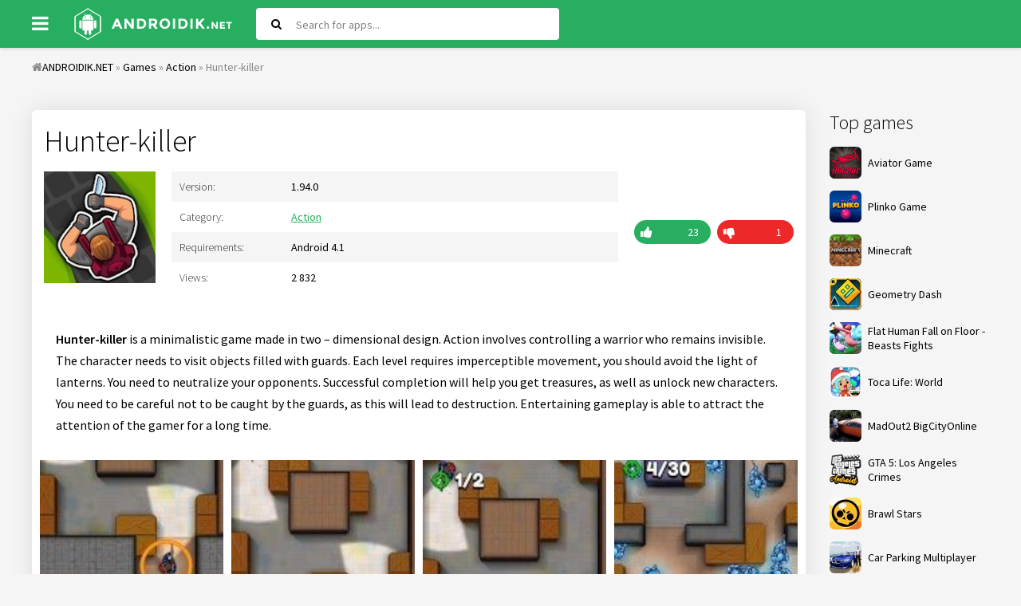

--- FILE ---
content_type: text/html; charset=utf-8
request_url: https://androidik.net/en/2975-hunter-killer.html
body_size: 7156
content:
<!DOCTYPE html>
<html lang="en">
<head>
           
	<meta charset="utf-8">
<title>Download Hunter-killer 1.94.0 APK (MOD money) for android</title>
<meta name="description" content="Hunter-killer is a minimalistic game made in two – dimensional design. Hunter-killer is a minimalistic game made in two – dimensional design. Action involves controlling a warrior who remains">
<meta name="keywords" content="Hunter, minimalistic, dimensional, design, killer, guards, unlock, neutralize, opponents, Successful, completion, treasures, careful, characters, light, caught, destruction, Entertaining, gameplay, attract">
<meta property="og:site_name" content="Free games and program for Android">
<meta property="og:type" content="article">
<meta property="og:title" content="Hunter-killer">
<meta property="og:url" content="https://androidik.net/en/2975-hunter-killer.html">
<meta property="og:image" content="/uploads/posts/2020-10/5f7c8ba911a72_1.jpg">
<meta property="og:description" content="Hunter-killer is a minimalistic game made in two – dimensional design. Action involves controlling a warrior who remains invisible. The character needs to visit objects filled with guards. Each level requires imperceptible movement, you should avoid the light of lanterns. You need to neutralize">
<link rel="search" type="application/opensearchdescription+xml" href="https://androidik.net/index.php?do=opensearch" title="Free games and program for Android">
<link rel="canonical" href="https://androidik.net/en/2975-hunter-killer.html">
<link rel="alternate" type="application/rss+xml" title="Free games and program for Android" href="https://androidik.net/en/rss.xml">
<link rel="alternate" hreflang="x-default" href="https://androidik.net/2975-ohotnik-ubijca.html" />
<link rel="alternate" hreflang="ru" href="https://androidik.net/2975-ohotnik-ubijca.html" />
<link rel="alternate" hreflang="en" href="https://androidik.net/en/2975-hunter-killer.html" />
	 <meta name="viewport" content="width=device-width, initial-scale=1.0" />
	  <link rel="shortcut icon" href="/templates/androidik/images/favicon.ico" />
      <link rel="stylesheet" type="text/css" href="/engine/classes/min/index.php?f=/templates/androidik/style/styles.css,/templates/androidik/style/engine.css&amp;14" />
	  <link href="https://fonts.googleapis.com/css?family=Source+Sans+Pro:300,400,400i,600&amp;subset=cyrillic" rel="stylesheet"> 
	  <meta name="theme-color" content="#27ae60">
</head>

<body>

<div class="uni">

	<header class="sky anim-all" id="sky">
		<div class="sky-in uni-center fx-row fx-middle">
			<div class="btn-menu"><span class="fa fa-bars"></span></div>
			<a href="/en/" class="logo"><img src="/templates/androidik/images/logo.png" alt="" /></a>
			<div class="search-wrap fx-1">
				<form id="quicksearch" method="post">
					<input type="hidden" name="do" value="search" />
					<input type="hidden" name="subaction" value="search" />
					<div class="search-box">
						<input id="story" name="story" placeholder="Search for apps..." type="text" />
						<button type="submit"><span class="fa fa-search"></span></button>
					</div>
				</form>
			</div>
			<div class="btn-search js-search"><span class="fa fa-search"></span></div>

		</div>
	</header>
	
	<div class="uni-center uni-main">
	
			<div class="speedbar nowrap"><span class="fa fa-home"></span><span id="dle-speedbar"><span itemscope itemtype="http://data-vocabulary.org/Breadcrumb"><a href="https://androidik.net/en/" itemprop="url"><span itemprop="title">ANDROIDIK.NET</span></a></span> &raquo; <span itemscope itemtype="http://data-vocabulary.org/Breadcrumb"><a href="https://androidik.net/en/games/" itemprop="url"><span itemprop="title">Games</span></a></span> &raquo; <span itemscope itemtype="http://data-vocabulary.org/Breadcrumb"><a href="https://androidik.net/en/games/action/" itemprop="url"><span itemprop="title">Action</span></a></span> &raquo; Hunter-killer</span>
</div>

		<div class="cols fx-row">
			
			<aside class="col-right fx-last">
				<div class="sea-box">
					<div class="sea-bt">Top games</div>
					<div class="sea-bc">
						<a class="uber-item fx-row fx-middle" href="https://aviator.me.ke/">
							<div class="uber-img img-fit"><img data-src="/uploads/mini/ratingtop/dd6/Aviator-Game.png" src="/uploads/mini/ratingtop/dd6/Aviator-Game.png" alt="Aviator Game" class="lazy-loaded"></div>
							<div class="uber-desc fx-1">
								<div class="uber-title">Aviator Game</div>
							</div>
						</a>
						<a class="uber-item fx-row fx-middle" href="https://www.tau-run.kz/">
							<div class="uber-img img-fit"><img data-src="/uploads/mini/ratingtop/dd6/plinko_logo_en.png" src="/uploads/mini/ratingtop/dd6/plinko_logo_en.png" alt="Plinko Game" class="lazy-loaded"></div>
							<div class="uber-desc fx-1">
								<div class="uber-title">Plinko Game</div>
							</div>
						</a>
						<a class="uber-item fx-row fx-middle" href="https://androidik.net/en/59-maynkraft.html">
	<div class="uber-img img-fit"><img data-src="/uploads/mini/ratingtop/dd6/077de9b90b44cee02e19b38ddce64.jpg" src="/templates/androidik/dleimages/no_image.jpg" alt="Minecraft" /></div>
	<div class="uber-desc fx-1">
		<div class="uber-title">Minecraft</div>
	</div>
</a><a class="uber-item fx-row fx-middle" href="https://androidik.net/en/97-geometry-dash.html">
	<div class="uber-img img-fit"><img data-src="/uploads/mini/ratingtop/933/6c175585e0a83f02b876038f301e8.jpg" src="/templates/androidik/dleimages/no_image.jpg" alt="Geometry Dash" /></div>
	<div class="uber-desc fx-1">
		<div class="uber-title">Geometry Dash</div>
	</div>
</a><a class="uber-item fx-row fx-middle" href="https://androidik.net/en/261-flat-human-fall-on-floor-beasts-fights.html">
	<div class="uber-img img-fit"><img data-src="/uploads/mini/ratingtop/bce/253da18064fac464becff93133ad1.jpg" src="/templates/androidik/dleimages/no_image.jpg" alt="Flat Human Fall on Floor - Beasts Fights" /></div>
	<div class="uber-desc fx-1">
		<div class="uber-title">Flat Human Fall on Floor - Beasts Fights</div>
	</div>
</a><a class="uber-item fx-row fx-middle" href="https://androidik.net/en/2696-toca-life-world.html">
	<div class="uber-img img-fit"><img data-src="/uploads/mini/ratingtop/b99/10f7a7fd3f43167ea8596761cdb47.jpg" src="/templates/androidik/dleimages/no_image.jpg" alt="Toca Life: World" /></div>
	<div class="uber-desc fx-1">
		<div class="uber-title">Toca Life: World</div>
	</div>
</a><a class="uber-item fx-row fx-middle" href="https://androidik.net/en/2670-madout2-bigcityonline.html">
	<div class="uber-img img-fit"><img data-src="/uploads/mini/ratingtop/915/68414f06f7c8800ca4edc7b597fae.jpg" src="/templates/androidik/dleimages/no_image.jpg" alt="MadOut2 BigCityOnline" /></div>
	<div class="uber-desc fx-1">
		<div class="uber-title">MadOut2 BigCityOnline</div>
	</div>
</a><a class="uber-item fx-row fx-middle" href="https://androidik.net/en/1417-gta-5-los-angeles-crimes.html">
	<div class="uber-img img-fit"><img data-src="/uploads/mini/ratingtop/ceb/b322de50eb87beb3b8cdec65a6c64.png" src="/templates/androidik/dleimages/no_image.jpg" alt="GTA 5: Los Angeles Crimes" /></div>
	<div class="uber-desc fx-1">
		<div class="uber-title">GTA 5: Los Angeles Crimes</div>
	</div>
</a><a class="uber-item fx-row fx-middle" href="https://androidik.net/en/1027-brawl-stars.html">
	<div class="uber-img img-fit"><img data-src="/uploads/mini/ratingtop/b4e/6bf55ce507d7f972f18d181d5f39b.jpg" src="/templates/androidik/dleimages/no_image.jpg" alt="Brawl Stars" /></div>
	<div class="uber-desc fx-1">
		<div class="uber-title">Brawl Stars</div>
	</div>
</a><a class="uber-item fx-row fx-middle" href="https://androidik.net/en/2618-car-parking-multiplayer.html">
	<div class="uber-img img-fit"><img data-src="/uploads/mini/ratingtop/bc9/66fc3d90451091f264de70485d80a.jpg" src="/templates/androidik/dleimages/no_image.jpg" alt="Car Parking Multiplayer" /></div>
	<div class="uber-desc fx-1">
		<div class="uber-title">Car Parking Multiplayer</div>
	</div>
</a>
					</div>
				</div>
				<div class="sea-box">
					<div class="sea-bt">Top programs</div>
					<div class="sea-bc"><a class="uber-item fx-row fx-middle" href="https://androidik.net/en/2197-vsco.html">
	<div class="uber-img img-fit"><img data-src="/uploads/mini/ratingtop/613/3af675f08f466994119e51e269df6.jpg" src="/templates/androidik/dleimages/no_image.jpg" alt="VSCO" /></div>
	<div class="uber-desc fx-1">
		<div class="uber-title">VSCO</div>
	</div>
</a><a class="uber-item fx-row fx-middle" href="https://androidik.net/en/3060-stick-nodes-pro-stickfigure-animator.html">
	<div class="uber-img img-fit"><img data-src="/uploads/mini/ratingtop/6aa/ca8322bc5c3b42cdf7acb92a97fab.jpg" src="/templates/androidik/dleimages/no_image.jpg" alt="Stick Nodes Pro - Stickfigure Animator" /></div>
	<div class="uber-desc fx-1">
		<div class="uber-title">Stick Nodes Pro - Stickfigure Animator</div>
	</div>
</a><a class="uber-item fx-row fx-middle" href="https://androidik.net/en/458-fl-studio-mobile.html">
	<div class="uber-img img-fit"><img data-src="/uploads/mini/ratingtop/05b/e4b5b0eb0f460ada8649da31c45e6.jpg" src="/templates/androidik/dleimages/no_image.jpg" alt="FL Studio Mobile" /></div>
	<div class="uber-desc fx-1">
		<div class="uber-title">FL Studio Mobile</div>
	</div>
</a><a class="uber-item fx-row fx-middle" href="https://androidik.net/en/585-vk-coffee.html">
	<div class="uber-img img-fit"><img data-src="/uploads/mini/ratingtop/9fb/8c580a247716ab16f7dd56b354507.jpg" src="/templates/androidik/dleimages/no_image.jpg" alt="VK Coffee" /></div>
	<div class="uber-desc fx-1">
		<div class="uber-title">VK Coffee</div>
	</div>
</a><a class="uber-item fx-row fx-middle" href="https://androidik.net/en/1391-zarchiver-donate.html">
	<div class="uber-img img-fit"><img data-src="/uploads/mini/ratingtop/90c/fbc043d33e5ba4a77e87041e3248a.jpg" src="/templates/androidik/dleimages/no_image.jpg" alt="ZArchiver Donate" /></div>
	<div class="uber-desc fx-1">
		<div class="uber-title">ZArchiver Donate</div>
	</div>
</a><a class="uber-item fx-row fx-middle" href="https://androidik.net/en/2196-gameguardian.html">
	<div class="uber-img img-fit"><img data-src="/uploads/mini/ratingtop/f47/36302f77cdbcfb3ffbb79933f46dc.png" src="/templates/androidik/dleimages/no_image.jpg" alt="GameGuardian" /></div>
	<div class="uber-desc fx-1">
		<div class="uber-title">GameGuardian</div>
	</div>
</a><a class="uber-item fx-row fx-middle" href="https://androidik.net/en/1098-aptoide.html">
	<div class="uber-img img-fit"><img data-src="/uploads/mini/ratingtop/55a/70e29dd6e08a669d20cc7adf98a5d.jpg" src="/templates/androidik/dleimages/no_image.jpg" alt="Aptoide" /></div>
	<div class="uber-desc fx-1">
		<div class="uber-title">Aptoide</div>
	</div>
</a><a class="uber-item fx-row fx-middle" href="https://androidik.net/en/560-lucky-patcher-full.html">
	<div class="uber-img img-fit"><img data-src="/uploads/mini/ratingtop/e4d/a21932746116b965853691353ba2e.jpg" src="/templates/androidik/dleimages/no_image.jpg" alt="Lucky Patcher" /></div>
	<div class="uber-desc fx-1">
		<div class="uber-title">Lucky Patcher</div>
	</div>
</a></div>
				</div>
			</aside>
						
			<div class="content fx-col fx-1">
			
				
				
				
				<div class="clearfix "><div id='dle-content'>
<article class="full ignore-select" itemscope="" itemtype="https://schema.org/MobileApplication">

		
        
			<div class="odin odin-ffirst">
                              
					<div class="fheader">
						<h1 itemprop="name">Hunter-killer</h1>
                      </div>
			<div class="tile-img-holder fx-row">
					<div class="tile-img img-fit anim-all"><img itemprop="image" src="/uploads/mini/full-pic/22c/d7cc630dc06ee165df903ce9ea7c8.jpg" alt="Hunter-killer">
					</div>
					<div class="fheader fx-1">
						<ul class="finfo">
                            
                            <li><div>Version:</div> <span>1.94.0<meta itemprop="softwareVersion" content="1.94.0"/></span> </li>
                            <li><div>Category:</div> <span> <a href="https://androidik.net/en/games/action/">Action</a><meta itemprop="applicationCategory" content="Action"></span></li>
                            <li><div>Requirements:</div> <span>Android 4.1<meta itemprop="operatingSystem" content="Android"></span></li>
                            <li><div>Views:</div> <span>2 832</span></li>
                        </ul>
					</div>
					<div class="frate">
					
					
					<div class="rate3-short" id="rate3-2975" data-id="2975">
						<div class="sr-plus1 fx-row" onclick="doRateLD('plus', '2975');"><div><span class="fa fa-thumbs-up"></span></div></div>
						<div class="sr-minus1 fx-row" onclick="doRateLD('minus', '2975');"><div><span class="fa fa-thumbs-down"></span></div></div>
						<div class="r3-hide"><span id="ratig-layer-2975" class="ignore-select"><span class="ratingtypeplusminus ignore-select ratingplus" >+22</span></span><span itemprop="reviewCount" id="vote-num-id-2975">24</span></div>
					</div>
					
					</div>
				</div>
								
				<div class="fdesc full-text clearfix"><b>Hunter-killer</b> is a minimalistic game made in two – dimensional design. Action involves controlling a warrior who remains invisible. The character needs to visit objects filled with guards. Each level requires imperceptible movement, you should avoid the light of lanterns. You need to neutralize your opponents. Successful completion will help you get treasures, as well as unlock new characters. You need to be careful not to be caught by the guards, as this will lead to destruction. Entertaining gameplay is able to attract the attention of the gamer for a long time.</div>
                <meta itemprop="description" content="Hunter-killer is a minimalistic game made in two – dimensional design. Action involves controlling a warrior who remains invisible. The character needs to visit objects filled with guards. Each level requires imperceptible movement, you should avoid the light of lanterns. You need to neutralize"/>
				
				<div class="fscr owl-carousel">
					<!--TBegin:/uploads/posts/2020-10/5f7c8ba911a72_1.jpg|--><a href="/uploads/posts/2020-10/5f7c8ba911a72_1.jpg" class="highslide" target="_blank"><img data-src="/uploads/mini/full-kartinka/00d/849ff440982af37beff4ae019e828.jpg" style="max-width:100%;" alt=""></a><!--TEnd--><!--TBegin:/uploads/posts/2020-10/5f7c8ba91cb96_2.jpg|--><a href="/uploads/posts/2020-10/5f7c8ba91cb96_2.jpg" class="highslide" target="_blank"><img data-src="/uploads/mini/full-kartinka/72d/5ebbcceccf215f77f7556850b7a60.jpg" style="max-width:100%;" alt=""></a><!--TEnd--><!--TBegin:/uploads/posts/2020-10/5f7c8ba9269a5_3.jpg|--><a href="/uploads/posts/2020-10/5f7c8ba9269a5_3.jpg" class="highslide" target="_blank"><img data-src="/uploads/mini/full-kartinka/7ad/769e1b362c4edaed77beca12ff4ae.jpg" style="max-width:100%;" alt=""></a><!--TEnd--><!--TBegin:/uploads/posts/2020-10/5f7c8ba930b96_4.jpg|--><a href="/uploads/posts/2020-10/5f7c8ba930b96_4.jpg" class="highslide" target="_blank"><img data-src="/uploads/mini/full-kartinka/d47/0d2af77d4f02029b95c633c38b650.jpg" style="max-width:100%;" alt=""></a><!--TEnd--><!--TBegin:/uploads/posts/2020-10/5f7c8ba93db83_5.jpg|--><a href="/uploads/posts/2020-10/5f7c8ba93db83_5.jpg" class="highslide" target="_blank"><img data-src="/uploads/mini/full-kartinka/108/f7bc729fc18ca171b1d3ac3058230.jpg" style="max-width:100%;" alt=""></a><!--TEnd-->
				</div>
            
                  
			</div>                 
                
				<div class="fdl-box">
					<div class="fdl-header fx-row fx-middle">
						<div class="fdl-title fx-1">Download Hunter-killer free for android</div>
						<div class="share"></div>
					</div>
                    
					
					<a href="/?do=cdn&id=30649&lang=en" class="fdl-btn fx-row">
						<div class="fdl-btn-icon fx-col fx-center"><span class="fa fa-cloud-download"></span></div>
						<div class="fdl-btn-title fx-1 fx-col fx-center"><div>Download Hunter-killer v1.94.0</div></div>
						<div class="fdl-btn-size fx-col fx-center">89.28 Mb</div>
					</a>


                    
                    
					<a href="/?do=cdn&id=7928&lang=en" class="fdl-btn fx-row">
						<div class="fdl-btn-icon fx-col fx-center"><span class="fa fa-cloud-download"></span></div>
						<div class="fdl-btn-title fx-1 fx-col fx-center"><div>Download Hunter-killer (MOD: money) v1.94.0</div></div>
						<div class="fdl-btn-size fx-col fx-center">41.53 Mb</div>
					</a>



                    

				    
					<a href="https://play.google.com/store/apps/details?id=com.rubygames.assassin" target="_blank" https://play.google.com/store/apps/details?id=com.rubygames.assassin itemscope="" itemprop="offers" itemtype="http://schema.org/Offer" class="fdl-btn fdl-btn-gp fx-row">
						<div class="fdl-btn-icon fx-col fx-center fx-middle"><img src="/templates/androidik/images/gplogo.png" alt=""></div>
						<div class="fdl-btn-title fx-1 fx-col fx-center"><div>Download from Google Play</div><meta itemprop='price' content='0'/><meta itemprop='priceCurrency' content='USD' /></div>
					</a>
                    
				</div>
                
			               
                                				
			</div>
					
			<div class="odin odin-rels">
				<div class="odin-header fx-row fx-middle">
					<div class="odin-title fx-1">Related apps</div>
				</div>
				<div class="odin-content tile-items clearfix">
					<div class="tile-item">
	<div class="tile-in">
		<a href="https://androidik.net/en/3599-alan-walker-the-aviation-game.html" class="tile-link">
			<div class="tile-img img-fit js-bg anim-all"><img data-src="/uploads/mini/short-pic/3ac/2c9e7577e06286741ee22cd8c6840.jpg" src="/templates/androidik/dleimages/no_image.jpg" alt="Alan Walker-The Aviation Game"></div>
			<div class="tile-title nowrap">Alan Walker-The Aviation Game</div>
		</a>
	</div>
</div><div class="tile-item">
	<div class="tile-in">
		<a href="https://androidik.net/en/3525-maldives-friends-pixel-flappy-fighter.html" class="tile-link">
			<div class="tile-img img-fit js-bg anim-all"><img data-src="/uploads/mini/short-pic/acb/2675750c839a63aaf0f243fcd872d.jpg" src="/templates/androidik/dleimages/no_image.jpg" alt="Maldives Friends : Pixel Flappy Fighter"></div>
			<div class="tile-title nowrap">Maldives Friends : Pixel Flappy Fighter</div>
		</a>
	</div>
</div><div class="tile-item">
	<div class="tile-in">
		<a href="https://androidik.net/en/3488-pushem-all.html" class="tile-link">
			<div class="tile-img img-fit js-bg anim-all"><img data-src="/uploads/mini/short-pic/06f/87c1b6156c6193e5859b8de69c40b.jpg" src="/templates/androidik/dleimages/no_image.jpg" alt="Push&#039;em all"></div>
			<div class="tile-title nowrap">Push&#039;em all</div>
		</a>
	</div>
</div><div class="tile-item">
	<div class="tile-in">
		<a href="https://androidik.net/en/3375-tiny-miner.html" class="tile-link">
			<div class="tile-img img-fit js-bg anim-all"><img data-src="/uploads/mini/short-pic/bcd/b844d006f44edcb3a76e6f797a1b0.jpg" src="/templates/androidik/dleimages/no_image.jpg" alt="Tiny Miner"></div>
			<div class="tile-title nowrap">Tiny Miner</div>
		</a>
	</div>
</div><div class="tile-item">
	<div class="tile-in">
		<a href="https://androidik.net/en/3006-the-adventure-pocket-journey.html" class="tile-link">
			<div class="tile-img img-fit js-bg anim-all"><img data-src="/uploads/mini/short-pic/6b6/180d4a841f035546cb42e5d408020.jpg" src="/templates/androidik/dleimages/no_image.jpg" alt="The Adventure: Pocket Journey"></div>
			<div class="tile-title nowrap">The Adventure: Pocket Journey</div>
		</a>
	</div>
</div><div class="tile-item">
	<div class="tile-in">
		<a href="https://androidik.net/en/2969-ding-dong-xl.html" class="tile-link">
			<div class="tile-img img-fit js-bg anim-all"><img data-src="/uploads/mini/short-pic/7d0/f2fa764c05a1670fe945bd13d187d.jpg" src="/templates/androidik/dleimages/no_image.jpg" alt="Ding Dong XL"></div>
			<div class="tile-title nowrap">Ding Dong XL</div>
		</a>
	</div>
</div><div class="tile-item">
	<div class="tile-in">
		<a href="https://androidik.net/en/2799-subway-princess-runner.html" class="tile-link">
			<div class="tile-img img-fit js-bg anim-all"><img data-src="/uploads/mini/short-pic/5ea/0fca1d738cdec4b521accf52197b3.jpg" src="/templates/androidik/dleimages/no_image.jpg" alt="Subway Princess Runner"></div>
			<div class="tile-title nowrap">Subway Princess Runner</div>
		</a>
	</div>
</div><div class="tile-item">
	<div class="tile-in">
		<a href="https://androidik.net/en/2297-shoot-hunter-gun-killer.html" class="tile-link">
			<div class="tile-img img-fit js-bg anim-all"><img data-src="/uploads/mini/short-pic/03e/21ab107a4fad75927228361759ef4.jpg" src="/templates/androidik/dleimages/no_image.jpg" alt="Shoot Hunter-Gun Killer"></div>
			<div class="tile-title nowrap">Shoot Hunter-Gun Killer</div>
		</a>
	</div>
</div><div class="tile-item">
	<div class="tile-in">
		<a href="https://androidik.net/en/2228-auto-chess-war.html" class="tile-link">
			<div class="tile-img img-fit js-bg anim-all"><img data-src="/uploads/mini/short-pic/1ac/4a64f684198f68b55f20ab039b854.jpg" src="/templates/androidik/dleimages/no_image.jpg" alt="Auto Chess War"></div>
			<div class="tile-title nowrap">Auto Chess War</div>
		</a>
	</div>
</div>
				</div>
			</div>
			
			<div class="odin odin-rels">
				<div class="odin-header fx-row fx-middle">
					<div class="odin-title fx-1">Comments (0)</div>
				</div>
				<div class="odin-content" id="full-comms">
					<form  method="post" name="dle-comments-form" id="dle-comments-form" ><!--noindex-->
<div class="add-comms add-comm-form" id="add-comms">
	
	<div class="ac-inputs fx-row">
		<input type="text" maxlength="35" name="name" id="name" placeholder="Name" />
		<input type="text" maxlength="35" name="mail" id="mail" placeholder="Email" />
	</div>
	
	<div class="ac-textarea"><div class="bb-editor">
<textarea name="comments" id="comments" cols="70" rows="10"></textarea>
</div></div>
			
	
	<div class="ac-protect">
		
		
		
	</div>
	

	<div class="ac-submit">
		<button name="submit" type="submit">Add comment</button>
	</div>
	
</div>
<!--/noindex-->
		<input type="hidden" name="subaction" value="addcomment">
		<input type="hidden" name="post_id" id="post_id" value="2975"><input type="hidden" name="user_hash" value="85685666ceb1f979f3c98c13acb39c5ef8a55828"></form>
					
<div id="dle-ajax-comments"></div>

					<!--dlenavigationcomments-->
				</div>
			</div>
    
<span itemprop="aggregateRating" itemscope itemtype="http://schema.org/AggregateRating"> 
		<meta itemprop="ratingValue" content="{numb_rate}"> 
		<meta itemprop="ratingCount" content="{numb_vote}"> 
	</span> 
	<meta itemprop="name" content="Hunter-killer">
</article></div></div>
			
				
				
			</div>
						
		</div>
			
		<footer class="gro">
			<ul class="gro-menu">
				<li><a href="/index.php?do=feedback&lang=en">Feedback</a></li>
				<li><a href="/en/privacy-policy.html">Privacy policy</a></li>
			</ul>
			<div class="gro-copyr">2023 © ANDROIDIK.NET - Games, programs for android</div>
		</footer>
			
	</div>
</div>

<div class="ukazka-panel">    
	<ul class="ukazka">
		<li><a href="/en/games/">Games</a></li>
		<li><a href="/en/apps/">Apps</a></li>
        <li><a href="/en/top-100-games-android.html">Top 100</a></li>
		<li><a href="/en/games/mod/">MOD</a></li>                
	</ul>
<div class="lang_button">Choose language:
<a class="lang" onclick="location.href='https://androidik.net/en/2975-hunter-killer.html'"><img src="/engine/skins/flags/us.png" alt="English"> </a>
<a class="lang" onclick="location.href='https://androidik.net/2975-ohotnik-ubijca.html'"><img src="/engine/skins/flags/ru.png" alt="Russian"> </a>
</div>    
</div>
	   

<script src="/engine/classes/min/index.php?charset=utf-8&amp;g=general&amp;v=26"></script>
<script src="/engine/classes/min/index.php?charset=utf-8&amp;f=engine/classes/js/jqueryui.js,engine/classes/js/dle_js.js,engine/classes/highslide/highslide.js,engine/classes/js/lazyload.js,engine/classes/masha/masha.js&amp;v=26" defer></script>
<script>
<!--
var dle_root       = '/';
var dle_admin      = '';
var dle_login_hash = '85685666ceb1f979f3c98c13acb39c5ef8a55828';
var dle_group      = 5;
var dle_skin       = 'androidik';
var dle_wysiwyg    = '-1';
var quick_wysiwyg  = '0';
var dle_act_lang   = ["Yes", "No", "Enter", "Cancel", "Save", "Delete", "Loading. Please, wait..."];
var menu_short     = 'Quick edit';
var menu_full      = 'Full edit';
var menu_profile   = 'View profile';
var menu_send      = 'Send message';
var menu_uedit     = 'Admin Center';
var dle_info       = 'Information';
var dle_confirm    = 'Confirm';
var dle_prompt     = 'Enter the information';
var dle_req_field  = 'Please fill in all the required fields';
var dle_del_agree  = 'Are you sure you want to delete it? This action cannot be undone';
var dle_spam_agree = 'Are you sure you want to mark the user as a spammer? This will remove all his comments';
var dle_complaint  = 'Enter the text of your complaint to the Administration:';
var dle_big_text   = 'Highlighted section of text is too large.';
var dle_orfo_title = 'Enter a comment to the detected error on the page for Administration ';
var dle_p_send     = 'Send';
var dle_p_send_ok  = 'Notification has been sent successfully ';
var dle_save_ok    = 'Changes are saved successfully. Refresh the page?';
var dle_reply_title= 'Reply to the comment';
var dle_tree_comm  = '0';
var dle_del_news   = 'Delete article';
var dle_sub_agree  = 'Do you really want to subscribe to this article’s comments?';
var dle_captcha_type  = '0';
var allow_dle_delete_news   = false;

jQuery(function($){
$('#dle-comments-form').submit(function() {
	doAddComments();
	return false;
});

hs.graphicsDir = '/engine/classes/highslide/graphics/';
hs.wrapperClassName = 'rounded-white';
hs.outlineType = 'rounded-white';
hs.numberOfImagesToPreload = 0;
hs.captionEval = 'this.thumb.alt';
hs.showCredits = false;
hs.align = 'center';
hs.transitions = ['expand', 'crossfade'];

hs.lang = { loadingText : 'Loading...', playTitle : 'Watch slideshow (space) ', pauseTitle:'Pause', previousTitle : 'Previous image', nextTitle :'Next Image',moveTitle :'Move', closeTitle :'Close (Esc)',fullExpandTitle:'Enlarge to full size',restoreTitle:'Click to close image. Click and hold to move.',focusTitle:'Focus',loadingTitle:'Click to cancel'
};
hs.slideshowGroup='fullnews'; hs.addSlideshow({slideshowGroup: 'fullnews', interval: 4000, repeat: false, useControls: true, fixedControls: 'fit', overlayOptions: { opacity: .75, position: 'bottom center', hideOnMouseOut: true } });

});
//-->
</script>    
    
<script type="text/javascript" src="/engine/classes/min/index.php?charset=utf-8&amp;f=/templates/androidik/js/libs.js"></script>
    <!--LiveInternet counter-->
<script type="text/javascript">
	new Image().src = "//counter.yadro.ru/hit?r"+
		escape(document.referrer)+((typeof(screen)=="undefined")?"":
			";s"+screen.width+"*"+screen.height+"*"+(screen.colorDepth?
			screen.colorDepth:screen.pixelDepth))+";u"+escape(document.URL)+
		";"+Math.random();
</script>
<!--/LiveInternet-->
<script defer src="https://static.cloudflareinsights.com/beacon.min.js/vcd15cbe7772f49c399c6a5babf22c1241717689176015" integrity="sha512-ZpsOmlRQV6y907TI0dKBHq9Md29nnaEIPlkf84rnaERnq6zvWvPUqr2ft8M1aS28oN72PdrCzSjY4U6VaAw1EQ==" data-cf-beacon='{"version":"2024.11.0","token":"5396286d34a441c9a47764712e7c4588","r":1,"server_timing":{"name":{"cfCacheStatus":true,"cfEdge":true,"cfExtPri":true,"cfL4":true,"cfOrigin":true,"cfSpeedBrain":true},"location_startswith":null}}' crossorigin="anonymous"></script>
</body>
</html>